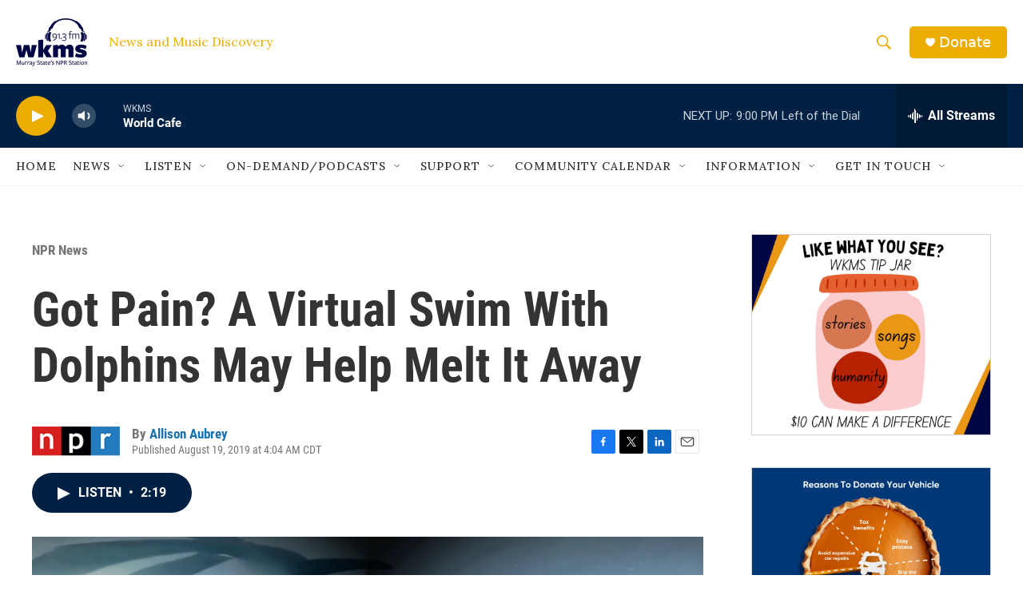

--- FILE ---
content_type: text/html; charset=utf-8
request_url: https://www.google.com/recaptcha/api2/aframe
body_size: 267
content:
<!DOCTYPE HTML><html><head><meta http-equiv="content-type" content="text/html; charset=UTF-8"></head><body><script nonce="vTLdoDMMYaDV1E2dBqe6KQ">/** Anti-fraud and anti-abuse applications only. See google.com/recaptcha */ try{var clients={'sodar':'https://pagead2.googlesyndication.com/pagead/sodar?'};window.addEventListener("message",function(a){try{if(a.source===window.parent){var b=JSON.parse(a.data);var c=clients[b['id']];if(c){var d=document.createElement('img');d.src=c+b['params']+'&rc='+(localStorage.getItem("rc::a")?sessionStorage.getItem("rc::b"):"");window.document.body.appendChild(d);sessionStorage.setItem("rc::e",parseInt(sessionStorage.getItem("rc::e")||0)+1);localStorage.setItem("rc::h",'1769827195208');}}}catch(b){}});window.parent.postMessage("_grecaptcha_ready", "*");}catch(b){}</script></body></html>